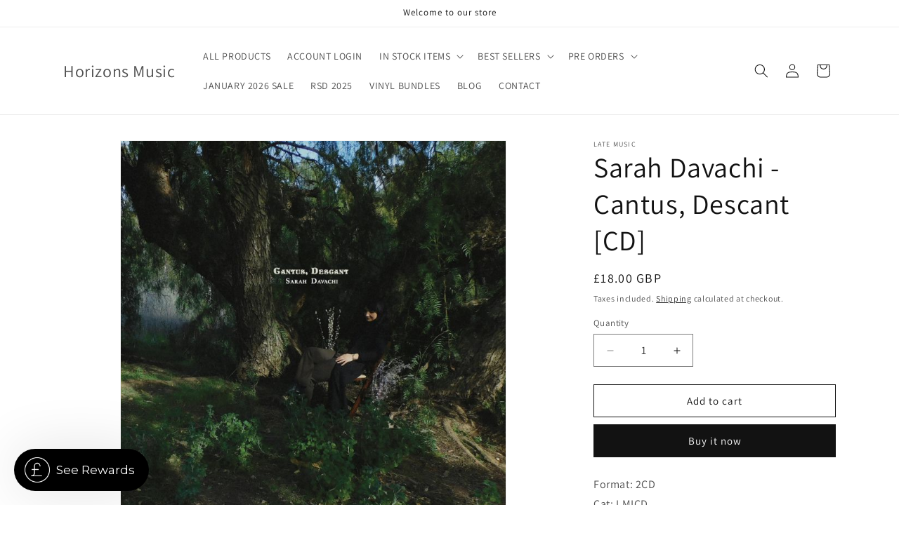

--- FILE ---
content_type: text/css
request_url: https://www.horizonsmusic.co.uk/cdn/shop/t/18/assets/audio.css?v=146225144464944539871743778317
body_size: 746
content:
.jp-button{margin:2px;display:block}.jp-button:hover{cursor:pointer}.jp-play{background-image:url('data:image/svg+xml,<svg viewBox="-3 0 28 28" version="1.1" xmlns="http://www.w3.org/2000/svg" xmlns:xlink="http://www.w3.org/1999/xlink" xmlns:sketch="http://www.bohemiancoding.com/sketch/ns" fill="%23000000"><g id="SVGRepo_bgCarrier" stroke-width="0"></g><g id="SVGRepo_tracerCarrier" stroke-linecap="round" stroke-linejoin="round"></g><g id="SVGRepo_iconCarrier"><title>play</title><desc>Created with Sketch Beta.</desc><defs></defs><g id="Page-1" stroke="none" stroke-width="1" fill="none" fill-rule="evenodd" sketch:type="MSPage"><g id="Icon-Set-Filled" sketch:type="MSLayerGroup" transform="translate(-419.000000, -571.000000)" fill="%23000000"><path d="M440.415,583.554 L421.418,571.311 C420.291,570.704 419,570.767 419,572.946 L419,597.054 C419,599.046 420.385,599.36 421.418,598.689 L440.415,586.446 C441.197,585.647 441.197,584.353 440.415,583.554" id="play" sketch:type="MSShapeGroup"></path></g></g></g></svg>');width:20px;height:20px;background-position:center;background-repeat:no-repeat;background-size:contain}.jp-pause{background-image:url('data:image/svg+xml,<svg viewBox="-4 0 28 28" version="1.1" xmlns="http://www.w3.org/2000/svg" xmlns:xlink="http://www.w3.org/1999/xlink" xmlns:sketch="http://www.bohemiancoding.com/sketch/ns" fill="%23000000"><g id="SVGRepo_bgCarrier" stroke-width="0"></g><g id="SVGRepo_tracerCarrier" stroke-linecap="round" stroke-linejoin="round"></g><g id="SVGRepo_iconCarrier"><title>pauze</title><desc>Created with Sketch Beta.</desc><defs></defs><g id="Page-1" stroke="none" stroke-width="1" fill="none" fill-rule="evenodd" sketch:type="MSPage"><g id="Icon-Set-Filled" sketch:type="MSLayerGroup" transform="translate(-472.000000, -571.000000)" fill="%23000000"><path d="M490,571 L486,571 C484.896,571 484,571.896 484,573 L484,597 C484,598.104 484.896,599 486,599 L490,599 C491.104,599 492,598.104 492,597 L492,573 C492,571.896 491.104,571 490,571 L490,571 Z M478,571 L474,571 C472.896,571 472,571.896 472,573 L472,597 C472,598.104 472.896,599 474,599 L478,599 C479.104,599 480,598.104 480,597 L480,573 C480,571.896 479.104,571 478,571 L478,571 Z" id="pauze" sketch:type="MSShapeGroup"></path></g></g></g></svg>');width:20px;height:20px;background-position:center;background-repeat:no-repeat;background-size:contain}.jp-pause:hover{cursor:pointer}ul.track-list{padding:0;width:100%}.track-list li{height:30px;width:100%;background:#f2f2f2}.track-list .track{position:relative;flex:1;height:25px}.track-list .track .title{position:absolute;top:5px;margin:0;font-size:10px;pointer-events:none;padding-left:5px}.product-player{display:flex;align-items:center}.jp-play-bar{display:block!important}.product-card-wrapper .card_preview{position:relative;width:100%;height:100%;display:block;justify-content:center;align-items:center;z-index:2}.preview-audio-template{display:flex}.preview-audio-template .jp-button{position:relative}.preview-audio-template .jp-button span{position:absolute;left:25px;top:-5px}.jp-audio{position:relative;width:100%;height:42px;color:#ecf0f1}.jp-audio .jp-controls{left:0;position:absolute;top:0;width:110px;height:100%;background-color:#2c3e50}.jp-audio .jp-controls a{text-decoration:none;font-size:20px;padding-left:12px;line-height:42px;color:#ecf0f1}.jp-audio .jp-controls a:hover{color:#2980b9}.jp-audio .jp-controls a:before{display:inline-block;font-family:flat-audio;font-style:normal;font-weight:400;text-decoration:none;width:110px;line-height:42px;opacity:1}.jp-audio .jp-progress{position:absolute;top:0;left:110px;right:0;height:100%;background-color:#2c3e50}.jp-audio .jp-progress .jp-seek-bar .jp-play-bar{position:absolute;top:0;left:0;width:0;height:100%;background-color:#2980b9}.jp-seek-bar{top:0;right:30px;height:100%;cursor:pointer}.product-player .jp-seek-bar{left:30px;max-width:90%}.jp-play-bar{position:absolute;top:0%;left:0;width:0;height:100%;background-color:#9b9b9b7a;transition:width .5s ease}.jp-audio .jp-current-time{position:absolute;top:0;left:0;right:0;height:100%;padding:0 12px;font-size:16px;line-height:42px;text-align:right;pointer-events:none}.jp-audio .jp-no-solution{position:absolute;top:0;left:42px;right:0;height:42px;padding:8px 0;line-height:24px;font-size:16px;text-align:center;display:none;color:#ffd850;background-color:#b28282}.jp-play:before{content:"\f04b"}.jp-pause:before{content:"\f04c"}.jp-button{text-decoration:none;font-size:12px;line-height:32px;text-align:center;cursor:pointer;background-color:transparent;color:#000}#CollectionSection .jp-button{color:#fff}#CollectionSection .track-list{background:#f2f2f2}#CollectionSection .track-list td{border:none;padding:0;text-align:center;display:initial}.music_overlay table{width:auto;min-width:100%;text-align:center}#CollectionSection .jp-button{color:#000;background:#f2f2f2;font-size:12px;line-height:25px;padding:0}#CollectionSection .track-list .jp-state-playing td.jp-bar{padding:10px;height:25px}#CollectionSection .jp-play-bar{background-color:#d82661}#track_calibre-4am{background:#f2f2f2}#CollectionSection .jp-button:before{line-height:25px}.ftr-link a{color:#f2276a;text-decoration:underline;margin-bottom:0}.social-icons li a:hover{color:#f2276b}span.fab.fa-spotify{font-size:30px;line-height:16px}span.fab.fa-soundcloud{font-size:50px;line-height:26px}#CollectionSection .track-list td a.jp-button.jp-play:before,#CollectionSection .track-list td a.jp-button.jp-pause:before{position:absolute;left:0}#CollectionSection .track-list td a.jp-button.jp-play,#CollectionSection .track-list td a.jp-button.jp-pause{display:block}#CollectionSection .track-list td a.jp-button.jp-play span,#CollectionSection .track-list td a.jp-button.jp-pause span{text-transform:uppercase;font-weight:600}
/*# sourceMappingURL=/cdn/shop/t/18/assets/audio.css.map?v=146225144464944539871743778317 */


--- FILE ---
content_type: text/javascript; charset=utf-8
request_url: https://www.horizonsmusic.co.uk/products/sarah-davachi-cantus-descant-cd.js
body_size: 887
content:
{"id":5552482910364,"title":"Sarah Davachi - Cantus, Descant [CD]","handle":"sarah-davachi-cantus-descant-cd","description":"\u003cp\u003eFormat: 2CD\u003cbr\u003eCat: LMICD\u003cbr\u003eBarcode: 5060384619095\u003cbr\u003eReleased: 18th September 2020\u003cbr\u003eGenre: Ambient\/Drone\u003c\/p\u003e\n\u003cp\u003e The new Sarah Davachi record is an 80-minute, 17 track double album meditation on impermanence and endings, framed by minimalistic organ études and careful harmonic layering. On two tracks the artist’s own vocals are also heard for the first time. This is the first release on the artist’s own label, Late Music.\u003cbr\u003e The title of the record - ‘Cantus, Descant’ - has both literal and metaphorical meaning and is something of a concept album that addresses the relationship between the two. In medieval music, the Latin ‘cantus’ was used as a general term for unadorned singing or chant and by the end of the Middle Ages it came to represent the highest voice of a polyphonic choral texture, often improvised. ‘Descant’, at that time, was used in part to denote the structures of polyphony and counterpoint, the harmonious play of two or more voices against one another. \u003cbr\u003e The instrumentation is predominantly organ-based, a combination of electric organ, reed organ and a pipe organ based on a 15th Century design. These arrangements are embellished with tape-based technologies like the Mellotron and echo devices.\u003cbr\u003e Davachi comments: “The pervading effect on the album is one that gives reverence to the suspension, the epoché, a space where we welcome and attempt to reconcile impermanence. It is an opportunity to go inside - oneself, one’s sound - in order to simultaneously commune with our comforts and that which we mourn, perhaps not unlike the function of a hymn.”\u003cbr\u003e Sarah is based in Los Angeles and has previously released records with Superior Viaduct, Ba Da Bing!, Recital and Boomkat Editions.\u003cbr\u003e Available to independent retailers on clear vinyl double LP.\u003cbr\u003e LP formats include digital download code. Packaged in a\u003cbr\u003egatefold sleeve.\u003c\/p\u003e\n\u003cp\u003eTracklisting:\u003cbr\u003eCD1:\u003cbr\u003eStations II\u003cbr\u003eThe Pelican\u003cbr\u003eRuminant\u003cbr\u003eStill Lives\u003cbr\u003eStations V\u003cbr\u003eMidlands\u003cbr\u003ePlay The Ghost\u003cbr\u003eStations IV\u003cbr\u003eCD2:\u003cbr\u003ePassing Bell\u003cbr\u003eHanging Gardens\u003cbr\u003eStations I\u003cbr\u003eGold Upon White\u003cbr\u003eOldgrowth\u003cbr\u003eStations III\u003cbr\u003eCanyon Walls\u003cbr\u003eBadlands\u003cbr\u003eDiaphonia Basilica\u003c\/p\u003e","published_at":"2020-08-26T14:54:09+01:00","created_at":"2020-08-26T14:54:08+01:00","vendor":"Late Music","type":"CD","tags":["ambient","apr19","artist_Sarah Davachi","cd","drone","experimental","sep20"],"price":1800,"price_min":1800,"price_max":1800,"available":true,"price_varies":false,"compare_at_price":null,"compare_at_price_min":0,"compare_at_price_max":0,"compare_at_price_varies":false,"variants":[{"id":35706151141532,"title":"Default Title","option1":"Default Title","option2":null,"option3":null,"sku":"LMICD","requires_shipping":true,"taxable":true,"featured_image":null,"available":true,"name":"Sarah Davachi - Cantus, Descant [CD]","public_title":null,"options":["Default Title"],"price":1800,"weight":400,"compare_at_price":null,"inventory_management":"shopify","barcode":"5060384619095","requires_selling_plan":false,"selling_plan_allocations":[]}],"images":["\/\/cdn.shopify.com\/s\/files\/1\/0130\/8714\/6043\/products\/SarahDavachi-Cantus_Descant.jpg?v=1598450049"],"featured_image":"\/\/cdn.shopify.com\/s\/files\/1\/0130\/8714\/6043\/products\/SarahDavachi-Cantus_Descant.jpg?v=1598450049","options":[{"name":"Title","position":1,"values":["Default Title"]}],"url":"\/products\/sarah-davachi-cantus-descant-cd","media":[{"alt":null,"id":10889887416476,"position":1,"preview_image":{"aspect_ratio":1.0,"height":700,"width":700,"src":"https:\/\/cdn.shopify.com\/s\/files\/1\/0130\/8714\/6043\/products\/SarahDavachi-Cantus_Descant.jpg?v=1598450049"},"aspect_ratio":1.0,"height":700,"media_type":"image","src":"https:\/\/cdn.shopify.com\/s\/files\/1\/0130\/8714\/6043\/products\/SarahDavachi-Cantus_Descant.jpg?v=1598450049","width":700}],"requires_selling_plan":false,"selling_plan_groups":[]}